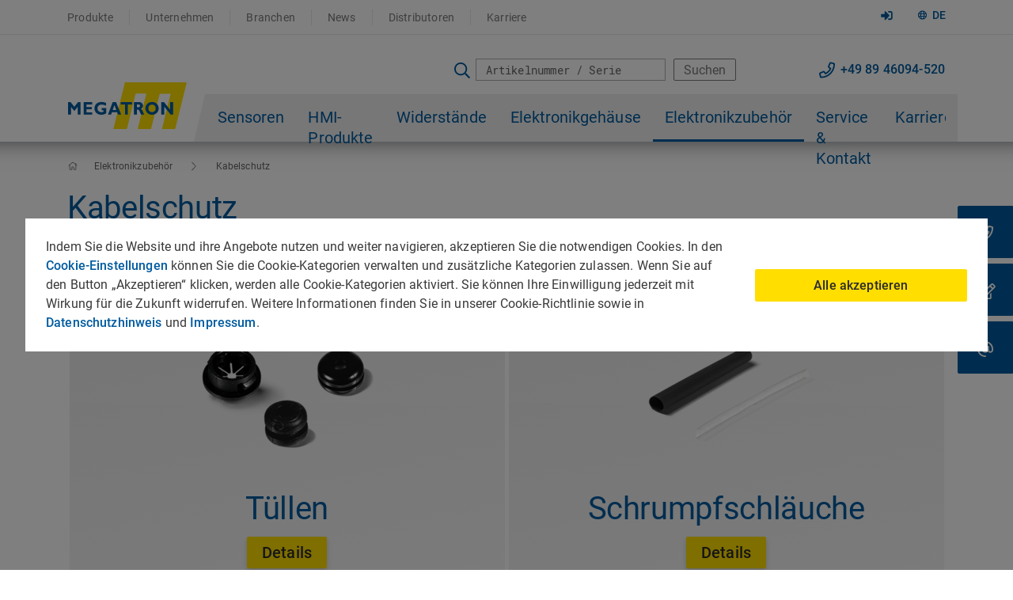

--- FILE ---
content_type: text/html; charset=utf-8
request_url: https://www.megatron.de/kategorie/kabelschutz.html
body_size: 14417
content:
<!DOCTYPE html>
<html lang="de">
<head> <meta charset="utf-8"> <meta http-equiv="X-UA-Compatible" content="IE=edge"> <meta name="viewport" content="width=device-width, initial-scale=1.0"/> <link rel="preload" href="/typo3conf/ext/tmpl/Resources/Public/Css/bootstrap.min.css" as="style" crossorigin> <link rel="preload" href="/typo3conf/ext/tmpl/Resources/Public/Fonts/roboto-mono-v7-latin/roboto-mono-v7-latin-regular.woff2?49596511" as="font" type="font/woff2" crossorigin> <link rel="preload" href="/typo3conf/ext/tmpl/Resources/Public/Fonts/roboto-v20-latin-ext/roboto-v20-latin-ext_latin-500.woff2?49596511" as="font" type="font/woff2" crossorigin> <link rel="preload" href="/typo3conf/ext/tmpl/Resources/Public/Fonts/roboto-v20-latin-ext/roboto-v20-latin-ext_latin-700.woff2?49596511" as="font" type="font/woff2" crossorigin> <link rel="preload" href="/typo3conf/ext/tmpl/Resources/Public/Fonts/roboto-v20-latin-ext/roboto-v20-latin-ext_latin-regular.woff2?49596511" as="font" type="font/woff2" crossorigin> <link rel="preload" href="/typo3conf/ext/tmpl/Resources/Public/Fonts/fontawesome/webfonts/fa-brands-400.woff2?49596511" as="font" type="font/woff2" crossorigin> <link rel="preload" href="/typo3conf/ext/tmpl/Resources/Public/Fonts/fontawesome/webfonts/fa-light-300.woff2?49596511" as="font" type="font/woff2" crossorigin> <link rel="preload" href="/typo3conf/ext/tmpl/Resources/Public/Fonts/fontawesome/webfonts/fa-regular-400.woff2?49596511" as="font" type="font/woff2" crossorigin> <link rel="preload" href="/typo3conf/ext/tmpl/Resources/Public/Fonts/fontawesome/webfonts/fa-solid-900.woff2?49596511" as="font" type="font/woff2" crossorigin> <link rel="preload" href="/typo3conf/ext/tmpl/Resources/Public/Js/tiny-slider.js" as="script" crossorigin> <link rel="preload" href="/typo3conf/ext/dl_products/Resources/Public/Images/no-image.svg" as="image"> <link rel="preload" href="/typo3conf/ext/tmpl/Resources/Public/Img/Logo-new-Megatron.svg" as="image"> <link rel="preload" href="/typo3conf/ext/tmpl/Resources/Public/Img/Logo-new-Megatron-mobile.svg" as="image"> <!-- Die Lobby GmbH - Albertstr.8 - 93047 Regensburg - https://www.die-lobby.de This website is powered by TYPO3 - inspiring people to share! TYPO3 is a free open source Content Management Framework initially created by Kasper Skaarhoj and licensed under GNU/GPL. TYPO3 is copyright 1998-2026 of Kasper Skaarhoj. Extensions are copyright of their respective owners. Information and contribution at https://typo3.org/ --> <title>Kabelschutz | MEGATRON</title> <meta name="generator" content="TYPO3 CMS" /> <meta name="description" content="Informieren Sie sich über unsere Tüllen, Schrumpfschläuche, Sprialhüllen und vieles mehr ► breite Auswahl | top Beratung | top Qualität" /> <meta property="og:type" content="website" /> <meta name="twitter:card" content="summary" /> <link rel="stylesheet" href="/typo3temp/assets/compressed/merged-f5d7dfe74542b0a9738be18e36b0a41b-min.css.gzip?1769048498" media="all"> <script data-ignore="1">const cookieConsentConfiguration = JSON.parse('{"cookieName":"cookie_consent","expiryDays":365,"hideOnInit":false,"reloadOnReeditDeny":false,"pushConsentToTagManager":false,"lazyloading":false,"lazyloadingTimeout":120,"consentMode":{"_gcl_au":["ad_storage","ad_user_data","ad_personalization"],"test_cookie":["ad_storage","ad_user_data","ad_personalization"],"IDE":["ad_storage","ad_user_data","ad_personalization"],"_gcl_aw":["ad_storage","ad_user_data","ad_personalization"],"_gcl_dc_":["ad_storage","ad_user_data","ad_personalization"],"_ga_*":["analytics_storage"]},"containerId":"cookie-consent"}');</script> <link rel="apple-touch-icon" sizes="57x57" href="/fileadmin/favicon/apple-icon-57x57.png" title="MEGATRON Logo"> <link rel="apple-touch-icon" sizes="60x60" href="/fileadmin/favicon/apple-icon-60x60.png" title="MEGATRON Logo"> <link rel="apple-touch-icon" sizes="72x72" href="/fileadmin/favicon/apple-icon-72x72.png" title="MEGATRON Logo"> <link rel="apple-touch-icon" sizes="76x76" href="/fileadmin/favicon/apple-icon-76x76.png" title="MEGATRON Logo"> <link rel="apple-touch-icon" sizes="114x114" href="/fileadmin/favicon/apple-icon-114x114.png" title="MEGATRON Logo"> <link rel="apple-touch-icon" sizes="120x120" href="/fileadmin/favicon/apple-icon-120x120.png" title="MEGATRON Logo"> <link rel="apple-touch-icon" sizes="144x144" href="/fileadmin/favicon/apple-icon-144x144.png" title="MEGATRON Logo"> <link rel="apple-touch-icon" sizes="152x152" href="/fileadmin/favicon/apple-icon-152x152.png" title="MEGATRON Logo"> <link rel="apple-touch-icon" sizes="180x180" href="/fileadmin/favicon/apple-icon-180x180.png" title="MEGATRON Logo"> <link rel="icon" type="image/png" sizes="192x192" href="/fileadmin/favicon/android-icon-192x192.png" title="MEGATRON Logo"> <link rel="icon" type="image/png" sizes="32x32" href="/fileadmin/favicon/favicon-32x32.png" title="MEGATRON Logo"> <link rel="icon" type="image/png" sizes="96x96" href="/fileadmin/favicon/favicon-96x96.png" title="MEGATRON Logo"> <link rel="icon" type="image/png" sizes="16x16" href="/fileadmin/favicon/favicon-16x16.png" title="MEGATRON Logo"> <link rel="manifest" href="/fileadmin/favicon/manifest.json"> <meta name="msapplication-TileColor" content="transparent"> <meta name="msapplication-TileImage" content="fileadmin/favicon/ms-icon-144x144.png" title="MEGATRON Logo"> <meta name="theme-color" content="transparent"><style id="critical.min.css">@font-face{font-family:'Roboto';font-style:normal;font-weight:300;src:local('Roboto Light'),local('Roboto-Light'),url(/typo3conf/ext/tmpl/Resources/Public/Fonts/roboto-v20-latin-ext/roboto-v20-latin-ext_latin-300.woff2) format('woff2'),url(/typo3conf/ext/tmpl/Resources/Public/Fonts/roboto-v20-latin-ext/roboto-v20-latin-ext_latin-300.woff) format('woff'),url(/typo3conf/ext/tmpl/Resources/Public/Fonts/roboto-v20-latin-ext/roboto-v20-latin-ext_latin-300.ttf) format('truetype'),url('/typo3conf/ext/tmpl/Resources/Public/Fonts/roboto-v20-latin-ext/roboto-v20-latin-ext_latin-300.svg#Roboto') format('svg');font-display:swap}@font-face{font-family:'Roboto';font-style:normal;font-weight:400;src:local('Roboto'),local('Roboto-Regular'),url(/typo3conf/ext/tmpl/Resources/Public/Fonts/roboto-v20-latin-ext/roboto-v20-latin-ext_latin-regular.woff2) format('woff2'),url(/typo3conf/ext/tmpl/Resources/Public/Fonts/roboto-v20-latin-ext/roboto-v20-latin-ext_latin-regular.woff) format('woff'),url(/typo3conf/ext/tmpl/Resources/Public/Fonts/roboto-v20-latin-ext/roboto-v20-latin-ext_latin-regular.ttf) format('truetype'),url('/typo3conf/ext/tmpl/Resources/Public/Fonts/roboto-v20-latin-ext/roboto-v20-latin-ext_latin-regular.svg#Roboto') format('svg');font-display:swap}@font-face{font-family:'Roboto';font-style:normal;font-weight:700;src:local('Roboto Bold'),local('Roboto-Bold'),url(/typo3conf/ext/tmpl/Resources/Public/Fonts/roboto-v20-latin-ext/roboto-v20-latin-ext_latin-700.woff2) format('woff2'),url(/typo3conf/ext/tmpl/Resources/Public/Fonts/roboto-v20-latin-ext/roboto-v20-latin-ext_latin-700.woff) format('woff'),url(/typo3conf/ext/tmpl/Resources/Public/Fonts/roboto-v20-latin-ext/roboto-v20-latin-ext_latin-700.ttf) format('truetype'),url('/typo3conf/ext/tmpl/Resources/Public/Fonts/roboto-v20-latin-ext/roboto-v20-latin-ext_latin-700.svg#Roboto') format('svg');font-display:swap}@font-face{font-family:'Roboto';font-style:normal;font-weight:500;src:local('Roboto Medium'),local('Roboto-Medium'),url(/typo3conf/ext/tmpl/Resources/Public/Fonts/roboto-v20-latin-ext/roboto-v20-latin-ext_latin-500.woff2) format('woff2'),url(/typo3conf/ext/tmpl/Resources/Public/Fonts/roboto-v20-latin-ext/roboto-v20-latin-ext_latin-500.woff) format('woff'),url(/typo3conf/ext/tmpl/Resources/Public/Fonts/roboto-v20-latin-ext/roboto-v20-latin-ext_latin-500.ttf) format('truetype'),url('/typo3conf/ext/tmpl/Resources/Public/Fonts/roboto-v20-latin-ext/roboto-v20-latin-ext_latin-500.svg#Roboto') format('svg');font-display:swap}@font-face{font-family:'Roboto Mono';font-style:normal;font-weight:400;src:local('Roboto Mono'),local('RobotoMono-Regular'),url(/typo3conf/ext/tmpl/Resources/Public/Fonts/roboto-mono-v7-latin/roboto-mono-v7-latin-regular.woff2) format('woff2'),url(/typo3conf/ext/tmpl/Resources/Public/Fonts/roboto-mono-v7-latin/roboto-mono-v7-latin-regular.woff) format('woff'),url(/typo3conf/ext/tmpl/Resources/Public/Fonts/roboto-mono-v7-latin/roboto-mono-v7-latin-regular.ttf) format('truetype'),url('/typo3conf/ext/tmpl/Resources/Public/Fonts/roboto-mono-v7-latin/roboto-mono-v7-latin-regular.svg#RobotoMono') format('svg');font-display:swap}@font-face{font-family:'Font Awesome 5 Brands';font-style:normal;font-weight:400;src:url(/typo3conf/ext/tmpl/Resources/Public/Fonts/fontawesome/webfonts/fa-brands-400.eot);src:url("/typo3conf/ext/tmpl/Resources/Public/Fonts/fontawesome/webfonts/fa-brands-400.eot?#iefix") format("embedded-opentype"),url(/typo3conf/ext/tmpl/Resources/Public/Fonts/fontawesome/webfonts/fa-brands-400.woff2) format("woff2"),url(/typo3conf/ext/tmpl/Resources/Public/Fonts/fontawesome/webfonts/fa-brands-400.woff) format("woff"),url(/typo3conf/ext/tmpl/Resources/Public/Fonts/fontawesome/webfonts/fa-brands-400.ttf) format("truetype"),url("/typo3conf/ext/tmpl/Resources/Public/Fonts/fontawesome/webfonts/fa-brands-400.svg#fontawesome") format("svg");font-display:swap}@font-face{font-family:'Font Awesome 5 Duotone';font-style:normal;font-weight:900;src:url(/typo3conf/ext/tmpl/Resources/Public/Fonts/fontawesome/webfonts/fa-duotone-900.eot);src:url("/typo3conf/ext/tmpl/Resources/Public/Fonts/fontawesome/webfonts/fa-duotone-900.eot?#iefix") format("embedded-opentype"),url(/typo3conf/ext/tmpl/Resources/Public/Fonts/fontawesome/webfonts/fa-duotone-900.woff2) format("woff2"),url(/typo3conf/ext/tmpl/Resources/Public/Fonts/fontawesome/webfonts/fa-duotone-900.woff) format("woff"),url(/typo3conf/ext/tmpl/Resources/Public/Fonts/fontawesome/webfonts/fa-duotone-900.ttf) format("truetype"),url("/typo3conf/ext/tmpl/Resources/Public/Fonts/fontawesome/webfonts/fa-duotone-900.svg#fontawesome") format("svg");font-display:swap}@font-face{font-family:'Font Awesome 5 Pro';font-style:normal;font-weight:300;src:url(/typo3conf/ext/tmpl/Resources/Public/Fonts/fontawesome/webfonts/fa-light-300.eot);src:url("/typo3conf/ext/tmpl/Resources/Public/Fonts/fontawesome/webfonts/fa-light-300.eot?#iefix") format("embedded-opentype"),url(/typo3conf/ext/tmpl/Resources/Public/Fonts/fontawesome/webfonts/fa-light-300.woff2) format("woff2"),url(/typo3conf/ext/tmpl/Resources/Public/Fonts/fontawesome/webfonts/fa-light-300.woff) format("woff"),url(/typo3conf/ext/tmpl/Resources/Public/Fonts/fontawesome/webfonts/fa-light-300.ttf) format("truetype"),url("/typo3conf/ext/tmpl/Resources/Public/Fonts/fontawesome/webfonts/fa-light-300.svg#fontawesome") format("svg");font-display:swap}@font-face{font-family:'Font Awesome 5 Pro';font-style:normal;font-weight:400;src:url(/typo3conf/ext/tmpl/Resources/Public/Fonts/fontawesome/webfonts/fa-regular-400.eot);src:url("/typo3conf/ext/tmpl/Resources/Public/Fonts/fontawesome/webfonts/fa-regular-400.eot?#iefix") format("embedded-opentype"),url(/typo3conf/ext/tmpl/Resources/Public/Fonts/fontawesome/webfonts/fa-regular-400.woff2) format("woff2"),url(/typo3conf/ext/tmpl/Resources/Public/Fonts/fontawesome/webfonts/fa-regular-400.woff) format("woff"),url(/typo3conf/ext/tmpl/Resources/Public/Fonts/fontawesome/webfonts/fa-regular-400.ttf) format("truetype"),url("/typo3conf/ext/tmpl/Resources/Public/Fonts/fontawesome/webfonts/fa-regular-400.svg#fontawesome") format("svg");font-display:swap}@font-face{font-family:'Font Awesome 5 Pro';font-style:normal;font-weight:900;src:url(/typo3conf/ext/tmpl/Resources/Public/Fonts/fontawesome/webfonts/fa-solid-900.eot);src:url("/typo3conf/ext/tmpl/Resources/Public/Fonts/fontawesome/webfonts/fa-solid-900.eot?#iefix") format("embedded-opentype"),url(/typo3conf/ext/tmpl/Resources/Public/Fonts/fontawesome/webfonts/fa-solid-900.woff2) format("woff2"),url(/typo3conf/ext/tmpl/Resources/Public/Fonts/fontawesome/webfonts/fa-solid-900.woff) format("woff"),url(/typo3conf/ext/tmpl/Resources/Public/Fonts/fontawesome/webfonts/fa-solid-900.ttf) format("truetype"),url("/typo3conf/ext/tmpl/Resources/Public/Fonts/fontawesome/webfonts/fa-solid-900.svg#fontawesome") format("svg");font-display:swap} </style> <link rel="canonical" href="https://www.megatron.de/kategorie/kabelschutz.html"/> <link rel="alternate" hreflang="en" href="https://www.megatron.de/en/category/cable-protection.html"/> <link rel="alternate" hreflang="de" href="https://www.megatron.de/kategorie/kabelschutz.html"/> <link rel="alternate" hreflang="ru" href="https://www.megatron.de/ru/category/cable-protection.html"/> <link rel="alternate" hreflang="es" href="https://www.megatron.de/es/categoria/proteciones-para-cables.html"/> <link rel="alternate" hreflang="fr" href="https://www.megatron.de/fr/categorie/protection-de-cables.html"/> <link rel="alternate" hreflang="it" href="https://www.megatron.de/it/categoria/protezione-dei-cavi.html"/> <link rel="alternate" hreflang="pt" href="https://www.megatron.de/pt/componentes/protecao-para-cabos.html"/> <link rel="alternate" hreflang="x-default" href="https://www.megatron.de/en/category/cable-protection.html"/> </head>
<body> <script> const bookmarkComparePageType = 992; const basePath = 'https://www.megatron.de/'; </script> <header id="header" style="box-shadow: 0 -50px 25px 50px rgba(45,52,57,.67);"><div class="site-header desktop"><div class="header-top d-none d-lg-block"><div class="top-menu-wrap"><div class="container"><ul class="header-top-menu"><li><a class="meta" href="/produkte-megatron.html">Produkte</a></li><li><a class="meta" href="/unternehmen.html">Unternehmen</a></li><li><a class="meta" href="/branchen.html">Branchen</a></li><li><a class="meta" href="/presse.html">News</a></li><li><a class="meta" href="/servicekontakt/ansprechpartner-weltweit.html">Distributoren</a></li><li><a class="meta" href="/unternehmen/karriere.html">Karriere</a></li></ul><div class="language-switch-wrap"><div class="language-switcher"><div class="dropdown"><a href="#" class="dropdown-toggle" role="button" id="dropdownMenuButton" data-toggle="dropdown" aria-haspopup="true" aria-expanded="false"> DE </a><div class="dropdown-menu" aria-labelledby="dropdownMenuButton"><div class="language"><a href="/en/category/cable-protection.html" hreflang="EN"><img src="/fileadmin/user_upload/Laenderfahnen/Englisch-Fahne.png" alt="England" /> EN</a></div><div class="language active"><a href="/kategorie/kabelschutz.html" hreflang="DE"><img src="/fileadmin/user_upload/Laenderfahnen/Deutsche-Fahne.png" alt="Germany" /> DE</a></div><div class="language"><a href="/es/categoria/proteciones-para-cables.html" hreflang="ES"><img src="/fileadmin/user_upload/Laenderfahnen/Spanien.png" alt="Spain" /> ES</a></div><div class="language"><a href="/fr/categorie/protection-de-cables.html" hreflang="FR"><img src="/fileadmin/user_upload/Laenderfahnen/Frankreich_Flagge.png" alt="France" /> FR</a></div><div class="language"><a href="/pt/componentes/protecao-para-cabos.html" hreflang="PT"><img src="/fileadmin/user_upload/Laenderfahnen/Portugal-Fahne.jpg" alt="Portugal" /> PT</a></div><div class="language"><a href="/it/categoria/protezione-dei-cavi.html" hreflang="IT"><img src="/fileadmin/user_upload/Laenderfahnen/Italien-Fahne.png" alt="Italian" /> IT</a></div></div></div></div></div><div class="b2b-login float-right"><a href="https://b2bshop.megatron.de/#login" target="_blank" rel="nofollow"><svg xmlns="http://www.w3.org/2000/svg" viewBox="0 0 512 512" width="15.36" height="15"><!-- Font Awesome Pro 5.15.4 by @fontawesome - https://fontawesome.com License - https://fontawesome.com/license (Commercial License) --><path fill="#005B9F" d="M416 448h-84c-6.6 0-12-5.4-12-12v-40c0-6.6 5.4-12 12-12h84c17.7 0 32-14.3 32-32V160c0-17.7-14.3-32-32-32h-84c-6.6 0-12-5.4-12-12V76c0-6.6 5.4-12 12-12h84c53 0 96 43 96 96v192c0 53-43 96-96 96zm-47-201L201 79c-15-15-41-4.5-41 17v96H24c-13.3 0-24 10.7-24 24v96c0 13.3 10.7 24 24 24h136v96c0 21.5 26 32 41 17l168-168c9.3-9.4 9.3-24.6 0-34z"/></svg></a></div></div></div></div><div class="header-bottom"><div class="search-contact d-none d-lg-block"><div class="search-contact-wrap container"><div class="search-form"><form action="/suche.html"><input type="text" placeholder="Artikelnummer / Serie" name="tx_solr[q]" autocomplete="off" data-autocomplete-url="https://www.megatron.de/kategorie/kabelschutz/searchSuggest.json" data-submit-on-select="1"><input type="hidden" name="tx_solr[redirect_on_single_result]" value="1" /><button class="btn-outline-secondary" type="submit">Suchen</button></form></div><div class="contact"><a href="tel:+498946094520">+49 89 46094-520</a></div></div></div><div id="header-bottom-sticky" class="header-bottom-sticky"><div class="container"><!-- Mobile menu toggle button (hamburger/x icon) --><input id="main-menu-state" type="checkbox" /><label class="main-menu-btn" for="main-menu-state"><span class="main-menu-btn-icon"></span></label><ul class="search-contact-mobile d-lg-none float-right"><li class="toggleSearch search"><i class="far fa-search"></i></li><li class="contact"><a href="tel:+498946094520"><i class="far fa-phone"></i></a></li><li class="contact"><a href="#" data-mailto-token="nbjmup+jogpAnfhbuspo/ef" data-mailto-vector="1"><i class="far fa-edit"></i></a></li><li class="language-mobile"><div class="language-switch-wrap"><div class="language-switcher"><div class="dropdown"><a href="#" class="dropdown-toggle" role="button" id="dropdownMenuMobilButton" data-toggle="dropdown" aria-haspopup="true" aria-expanded="false"> DE </a><div class="dropdown-menu" aria-labelledby="dropdownMenuMobilButton"><div class="language"><a href="/en/category/cable-protection.html" hreflang="EN"><img src="/fileadmin/user_upload/Laenderfahnen/Englisch-Fahne.png" alt="England" /> EN</a></div><div class="language active"><a href="/kategorie/kabelschutz.html" hreflang="DE"><img src="/fileadmin/user_upload/Laenderfahnen/Deutsche-Fahne.png" alt="Germany" /> DE</a></div><div class="language"><a href="/es/categoria/proteciones-para-cables.html" hreflang="ES"><img src="/fileadmin/user_upload/Laenderfahnen/Spanien.png" alt="Spain" /> ES</a></div><div class="language"><a href="/fr/categorie/protection-de-cables.html" hreflang="FR"><img src="/fileadmin/user_upload/Laenderfahnen/Frankreich_Flagge.png" alt="France" /> FR</a></div><div class="language"><a href="/pt/componentes/protecao-para-cabos.html" hreflang="PT"><img src="/fileadmin/user_upload/Laenderfahnen/Portugal-Fahne.jpg" alt="Portugal" /> PT</a></div><div class="language"><a href="/it/categoria/protezione-dei-cavi.html" hreflang="IT"><img src="/fileadmin/user_upload/Laenderfahnen/Italien-Fahne.png" alt="Italian" /> IT</a></div></div></div></div></div></li></ul><!--logo mobile--><a href="/" target="_self" class="site-logo-sticky"><img src="/typo3conf/ext/tmpl/Resources/Public/Img/Logo-new-Megatron-mobile.svg" width="95" height="38" loading="eager" alt="MEGATRON Logo" ></a><!--logo desktop large--><a href="/" target="_self" class="site-logo"><img src="/typo3conf/ext/tmpl/Resources/Public/Img/Logo-new-Megatron.svg" width="185" height="99" loading="eager" alt="MEGATRON Logo" ></a><div class="additional-functions d-lg-none bookmark-compare-wrapper" style="display:none"><div class="additional-functions-effect"><div class="bookmark">0</div><div class="compare">0</div></div></div><ul id="main-menu" class="sm sm-blue main-navigation-menu"><li class="has-mega-menu level-0"><a class="main-menu-item has-submenu" href="/kategorie/sensoren.html">Sensoren</a><ul class="mega-menu"><li class="mega-menu-list-item"><div class="submenu-wrapper container"><div class="row"><ul class="submenu level-1 col-lg-2 col-12"><li><a class="no-hover d-none d-lg-block" href="/kategorie/praezisionspotentiometer.html"><img loading="lazy" alt="Multiturn-Draht-Potentiometer AL17/19" src="/fileadmin/_processed_/6/8/csm_Multiturn-Draht-Potentiometer-AL17_19-Liste_8f84f55f02.png" width="300" height="200" /></a><a class="sub-menu-title" href="/kategorie/praezisionspotentiometer.html"> Potentiometer <span class="sub-arrow"></span></a><ul class="submenu level-2 mobile-none"><li><a href="/kategorie/leitplastik-potentiometer.html">Leitplastik Potentiometer</a></li><li><a href="/kategorie/drahtpotentiometer.html">Drahtpotentiometer</a></li><li><a href="/kategorie/multiturn-potentiometer.html">Multiturn Potentiometer</a></li><li><a href="/kategorie/mehrgang-potentiometer.html">Mehrfach-Potentiometer</a></li></ul></li></ul><ul class="submenu level-1 col-lg-2 col-12"><li><a class="no-hover d-none d-lg-block" href="/kategorie/drehgeber.html"><img loading="lazy" alt="Drehgeber-HTx36B-radial" src="/fileadmin/_processed_/b/d/csm_Drehgeber-HTx36B-radial-Liste_b3988b3611.png" width="300" height="200" /></a><a class="sub-menu-title" href="/kategorie/drehgeber.html"> Drehgeber <span class="sub-arrow"></span></a><ul class="submenu level-2 mobile-none"><li><a href="/kategorie/absolutwertgeber.html">Absolutwertgeber</a></li><li><a href="/kategorie/inkrementalgeber.html">Inkrementalgeber</a></li><li><a href="/kategorie/hall-effekt-multiturn-drehgeber.html">Multiturndrehgeber</a></li></ul></li></ul><ul class="submenu level-1 col-lg-2 col-12"><li><a class="no-hover d-none d-lg-block" href="/kategorie/wegsensoren.html"><img loading="lazy" alt="Potentiometrischer Wegsensor CLP21" src="/fileadmin/_processed_/c/c/csm_Linear-Potentiometer-CLP21-Liste_75aaedd91c.png" width="300" height="200" /></a><a class="sub-menu-title" href="/kategorie/wegsensoren.html"> Wegsensoren <span class="sub-arrow"></span></a><ul class="submenu level-2 mobile-none"><li><a href="/kategorie/potentiometrische-positionssensoren.html">Linearpotentiometer</a></li><li><a href="/kategorie/magnetostriktive-positionssensoren.html">Magnetostriktive Positionssensoren</a></li><li><a href="/kategorie/induktive-positionssensoren.html">Induktive Positionssensoren</a></li><li><a href="/kategorie/messtaster.html">Messtaster</a></li></ul></li></ul><ul class="submenu level-1 col-lg-2 col-12"><li><a class="no-hover d-none d-lg-block" href="/kategorie/kraftsensoren.html"><img loading="lazy" alt="S-Beam Kraftsensor KM1603" src="/fileadmin/_processed_/4/1/csm_S-Beam-Kraftsensor-KM1603-Liste_d86901e824.png" width="300" height="200" /></a><a class="sub-menu-title" href="/kategorie/kraftsensoren.html"> Kraftsensoren <span class="sub-arrow"></span></a><ul class="submenu level-2 mobile-none"><li><a href="/kategorie/biegebalken.html">Biegebalken</a></li><li><a href="/kategorie/s-beam-kraftsensoren.html">S-Beam Kraftsensoren</a></li><li><a href="/kategorie/kraftmessdosen.html">Kraftmessdosen</a></li></ul></li></ul><ul class="submenu level-1 col-lg-2 col-12"><li><a class="no-hover d-none d-lg-block" href="/kategorie/messverstaerker.html"><img loading="lazy" title="Externer Messverstärker MVR" alt="Externer Messverstärker MVR" src="/fileadmin/_processed_/8/f/csm_Messverstaerker-MVR-Liste_fa0e409afe.png" width="300" height="200" /></a><a class="sub-menu-title" href="/kategorie/messverstaerker.html"> Messverstärker </a></li></ul><ul class="submenu level-1 col-lg-2 col-12"><li><a class="no-hover d-none d-lg-block" href="/kategorie/zubehoer-winkelsensoren.html"><img loading="lazy" alt="Sensor Zubehör" src="/fileadmin/_processed_/7/3/csm_Sensor-Zubehoer-Liste_cfaf56679e.png" width="300" height="200" /></a><a class="sub-menu-title" href="/kategorie/zubehoer-winkelsensoren.html"> Sensor-Zubehör </a></li></ul></div></div></li></ul></li><li class="has-mega-menu level-0"><a class="main-menu-item has-submenu" href="/kategorie/hmi-produkte.html">HMI-Produkte</a><ul class="mega-menu"><li class="mega-menu-list-item"><div class="submenu-wrapper container"><div class="row"><ul class="submenu level-1 col-lg-2 col-12"><li><a class="no-hover d-none d-lg-block" href="/kategorie/joysticks.html"><img loading="lazy" title="Fingerjoystick TRY100" alt="Fingerjoystick TRY100" src="/fileadmin/_processed_/5/a/csm_Finger-Joystick-TRY100-Cobra-Liste_778103c301.png" width="300" height="200" /></a><a class="sub-menu-title" href="/kategorie/joysticks.html"> Joysticks <span class="sub-arrow"></span></a><ul class="submenu level-2 mobile-none"><li><a href="/kategorie/fingerjoysticks.html">Fingerjoysticks</a></li><li><a href="/kategorie/handjoysticks.html">Handjoysticks</a></li><li><a href="/kategorie/daumenjoysticks.html">Daumenjoysticks</a></li><li><a href="/kategorie/desktop-joysticks.html">Desktop-Joysticks</a></li></ul></li></ul><ul class="submenu level-1 col-lg-2 col-12"><li><a class="no-hover d-none d-lg-block" href="/kategorie/handeinsteller.html"><img loading="lazy" alt="Optoelektronisches Handrad MHO" src="/fileadmin/_processed_/7/c/csm_Optoelektronische-Impulsgeber-MHO-Liste_e5f2358258.png" width="300" height="200" /></a><a class="sub-menu-title" href="/kategorie/handeinsteller.html"> Handeinsteller <span class="sub-arrow"></span></a><ul class="submenu level-2 mobile-none"><li><a href="/kategorie/drehimpulsgeber.html">Drehimpulsgeber</a></li><li><a href="/kategorie/drehpotentiometer.html">Drehpotentiometer</a></li><li><a href="/kategorie/drehencoder-magnetisch.html">Drehencoder</a></li></ul></li></ul><ul class="submenu level-1 col-lg-2 col-12"><li><a class="no-hover d-none d-lg-block" href="/kategorie/einstellknoepfe.html"><img loading="lazy" title="Einstellknopf IMU" alt="Einstellknopf IMU" src="/fileadmin/_processed_/2/2/csm_Einstellknopf-IMU-Liste_8a7173d4de.png" width="300" height="200" /></a><a class="sub-menu-title" href="/kategorie/einstellknoepfe.html"> Einstellknöpfe </a></li></ul></div></div></li></ul></li><li class="has-mega-menu level-0"><a class="main-menu-item has-submenu" href="/kategorie/praezisions-widerstaende.html">Widerstände</a><ul class="mega-menu"><li class="mega-menu-list-item"><div class="submenu-wrapper container"><div class="row"><ul class="submenu level-1 col-lg-2 col-12"><li><a class="no-hover d-none d-lg-block" href="/kategorie/messwiderstaende.html"><img loading="lazy" alt="Ultra Präzisionswiderstand MZH - Metallfolie" src="/fileadmin/_processed_/0/3/csm_Metallfolienwiderstand-MZH-Liste_cc9ae5e121.png" width="300" height="200" /></a><a class="sub-menu-title" href="/kategorie/messwiderstaende.html"> Messwiderstände </a></li></ul><ul class="submenu level-1 col-lg-2 col-12"><li><a class="no-hover d-none d-lg-block" href="/kategorie/drahtwiderstaende.html"><img loading="lazy" alt="Präzisionswiderstand ASTRO2 - Drahtwiderstand" src="/fileadmin/_processed_/c/b/csm_Drahtwiderstand-AS2-Liste_45de93325c.png" width="300" height="200" /></a><a class="sub-menu-title" href="/kategorie/drahtwiderstaende.html"> Drahtwiderstände </a></li></ul><ul class="submenu level-1 col-lg-2 col-12"><li><a class="no-hover d-none d-lg-block" href="/kategorie/leistungswiderstaende.html"><img loading="lazy" alt="Leistungswiderstand M247 - Metallfilm" src="/fileadmin/_processed_/b/a/csm_Leistungswiderstand-M247-Liste_b159458e2b.png" width="300" height="200" /></a><a class="sub-menu-title" href="/kategorie/leistungswiderstaende.html"> Leistungswiderstände </a></li></ul><ul class="submenu level-1 col-lg-2 col-12"><li><a class="no-hover d-none d-lg-block" href="/kategorie/smd-widerstaende.html"><img loading="lazy" alt="SMD-Widerstand-CPK" src="/fileadmin/_processed_/4/c/csm_SMD-Widerstand-CPK-Liste_f76b9b4052.png" width="300" height="200" /></a><a class="sub-menu-title" href="/kategorie/smd-widerstaende.html"> SMD Widerstände </a></li></ul></div></div></li></ul></li><li class="has-mega-menu level-0"><a class="main-menu-item has-submenu" href="/kategorie/elektronikgehaeuse.html">Elektronikgehäuse</a><ul class="mega-menu"><li class="mega-menu-list-item"><div class="submenu-wrapper container"><div class="row"><ul class="submenu level-1 col-lg-2 col-12"><li><a class="no-hover d-none d-lg-block" href="/kategorie/aluminiumgehaeuse.html"><img loading="lazy" alt="Aluminiumgehäuse MINKAP K" src="/fileadmin/_processed_/c/9/csm_Aluminiumgehaeuse-MINKAP-K-Liste_492f239d37.png" width="300" height="200" /></a><a class="sub-menu-title" href="/kategorie/aluminiumgehaeuse.html"> Aluminiumgehäuse </a></li></ul><ul class="submenu level-1 col-lg-2 col-12"><li><a class="no-hover d-none d-lg-block" href="/kategorie/gehaeusezubehoer.html"><img loading="lazy" alt="Zubehör Gehäuse" src="/fileadmin/_processed_/f/4/csm_Accessories-Housing_049c53d050.png" width="300" height="200" /></a><a class="sub-menu-title" href="/kategorie/gehaeusezubehoer.html"> Gehäuse Zubehör <span class="sub-arrow"></span></a><ul class="submenu level-2 mobile-none"><li><a href="/kategorie/gehaeusefuesse.html">Gehäusefüße &amp; Dämpfer</a></li><li><a href="/kategorie/kantenschutz.html">Kantenschutz</a></li><li><a href="/kategorie/gehaeusezubehoer/abdeckungen.html">Abdeckungen</a></li><li><a href="/kategorie/hutschienenhalter.html">Hutschienenhalter</a></li></ul></li></ul></div></div></li></ul></li><li class="has-mega-menu level-0"><a class="main-menu-item has-submenu active" href="/kategorie/elektronik-komponenten.html">Elektronikzubehör</a><ul class="mega-menu"><li class="mega-menu-list-item"><div class="submenu-wrapper container"><div class="row"><ul class="submenu level-1 col-lg-2 col-12"><li><a class="no-hover d-none d-lg-block" href="/kategorie/befestigungstechnik.html"><img loading="lazy" alt="Befestigungstechnik" src="/fileadmin/_processed_/4/a/csm_Fixing-Technologies_fca8b020d6.png" width="300" height="200" /></a><a class="sub-menu-title" href="/kategorie/befestigungstechnik.html"> Befestigungstechnik <span class="sub-arrow"></span></a><ul class="submenu level-2 mobile-none"><li><a href="/kategorie/abstandshalter.html">Abstandshalter</a></li><li><a href="/kategorie/abstandsbolzen.html">Abstandsbolzen &amp; -hülsen</a></li><li><a href="/kategorie/nieten.html">Nieten</a></li><li><a href="/kategorie/leiterplattenfuehrungen.html">Leiterplattenführungen</a></li><li><a href="/kategorie/befestigungstechnik/schrauben-scheiben-muttern.html">Schrauben, Scheiben, Muttern</a></li><li><a href="/kategorie/befestigungstechnik/bauteile-halter-isolatoren.html">Bauteile-Halter / Isolatoren</a></li><li class="show-more-navigation d-lg-block d-none" data-show="more"><span class="more">Mehr</span><span class="less" style="visibility: hidden; opacity: 0;">Weniger</span></li></ul></li></ul><ul class="submenu level-1 col-lg-2 col-12"><li><a class="no-hover d-none d-lg-block" href="/kategorie/kabelbefestigung.html"><img loading="lazy" alt="Kabelbefestigung" src="/fileadmin/_processed_/a/b/csm_Cable-Fastening_690f07fa9d.png" width="300" height="200" /></a><a class="sub-menu-title" href="/kategorie/kabelbefestigung.html"> Kabelbefestigung <span class="sub-arrow"></span></a><ul class="submenu level-2 mobile-none"><li><a href="/kategorie/kabelhalter.html">Kabelhalter und -klemmen</a></li><li><a href="/kategorie/kabelbinder.html">Kabelbinder</a></li><li><a href="/kategorie/kabelbinderbefestigung.html">Kabelbinderbefestigung</a></li><li><a href="/kategorie/verdriller.html">Verdriller</a></li></ul></li></ul><ul class="submenu level-1 col-lg-2 col-12"><li><a class="no-hover d-none d-lg-block" href="/kategorie/kabelschutz.html"><img loading="lazy" alt="Kabelschutz" src="/fileadmin/_processed_/f/f/csm_Cable-Protection_90e1c12226.png" width="300" height="200" /></a><a class="sub-menu-title active" href="/kategorie/kabelschutz.html"> Kabelschutz <span class="sub-arrow"></span></a><ul class="submenu level-2 mobile-none"><li><a href="/kategorie/tuellen.html">Kabel-Tüllen</a></li><li><a href="/kategorie/schrumpfschlaeuche.html">Schrumpfschläuche</a></li></ul></li></ul><ul class="submenu level-1 col-lg-2 col-12"><li><a class="no-hover d-none d-lg-block" href="/kategorie/led-technik.html"><img loading="lazy" alt="LED Technologie" src="/fileadmin/_processed_/3/d/csm_LED-Technology_bcd254f4f9.png" width="300" height="200" /></a><a class="sub-menu-title" href="/kategorie/led-technik.html"> LED Technik <span class="sub-arrow"></span></a><ul class="submenu level-2 mobile-none"><li><a href="/kategorie/lichtleiter.html">Lichtleiter</a></li><li><a href="/kategorie/led-halter.html">LED Halter &amp; Abstandshalter</a></li></ul></li></ul><ul class="submenu level-1 col-lg-2 col-12"><li><a class="no-hover d-none d-lg-block" href="/kategorie/gehaeusezubehoer.html"><img loading="lazy" alt="Zubehör Gehäuse" src="/fileadmin/_processed_/f/4/csm_Accessories-Housing_049c53d050.png" width="300" height="200" /></a><a class="sub-menu-title" href="/kategorie/gehaeusezubehoer.html"> Gehäuse Zubehör <span class="sub-arrow"></span></a><ul class="submenu level-2 mobile-none"><li><a href="/kategorie/gehaeusefuesse.html">Gehäusefüße &amp; Dämpfer</a></li><li><a href="/kategorie/kantenschutz.html">Kantenschutz</a></li><li><a href="/kategorie/gehaeusezubehoer/abdeckungen.html">Abdeckungen</a></li><li><a href="/kategorie/hutschienenhalter.html">Hutschienenhalter</a></li></ul></li></ul></div></div></li></ul></li><li class="has-mega-menu level-0"><a class="main-menu-item has-submenu" href="/servicekontakt.html">Service &amp; Kontakt</a><ul class="mega-menu"><li class="mega-menu-list-item"><div class="submenu-wrapper container"><div class="row"><ul class="submenu level-1 col-lg-2 col-12"><li><a class="sub-menu-title" href="/servicekontakt.html"> Service &amp; Kontakt <span class="sub-arrow"></span></a><ul class="submenu level-2 mobile-none"><li><a href="/servicekontakt/ansprechpartner-weltweit.html">Int. Vertriebspartner</a></li><li><a href="/servicekontakt/elcis-vertretung-deutschland.html">ELCIS Vertretung Deutschland</a></li><li><a href="/servicekontakt/rma-anforderung.html">RMA Anforderung</a></li></ul></li></ul><ul class="submenu level-1 col-lg-2 col-12"><li><a class="sub-menu-title" href="/hidden/produktanfragen.html"> Anfragen <span class="sub-arrow"></span></a><ul class="submenu level-2 mobile-none"><li><a href="/hidden/produktanfragen.html">Produktanfragen</a></li><li><a href="/hidden/ersatzteil-anfrage.html">Ersatzteilanfrage</a></li></ul></li></ul></div></div></li></ul></li><li class="has-mega-menu level-0"><a class="main-menu-item" href="/unternehmen/karriere.html">Karriere</a></li><li class="d-lg-none has-sub-menu"><!--<a href="#">Mega 1</a>--><ul class="header-top-menu d-block"><li><a class="meta" href="/produkte-megatron.html">Produkte</a></li><li><a class="meta" href="/unternehmen.html">Unternehmen</a></li><li><a class="meta" href="/branchen.html">Branchen</a></li><li><a class="meta" href="/presse.html">News</a></li><li><a class="meta" href="/servicekontakt/ansprechpartner-weltweit.html">Distributoren</a></li><li><a class="meta" href="/unternehmen/karriere.html">Karriere</a></li><li><div class="b2b-login"><a href="https://b2bshop.megatron.de/#login" target="_blank" rel="nofollow"><i class="fas fa-sign-in-alt"></i></a></div></li></ul></li><li class="additional-functions bookmark-compare-wrapper" style="display:none"><div class="additional-functions-effect d-none d-lg-block"><div class="bookmark">0</div><div class="compare">0</div></div></li></ul></div></div></div></div><div id="search-mobile" class="d-lg-none container"><div class="search-form"><form action="/suche.html"><input type="text" placeholder="Artikelnummer / Serie" name="tx_solr[q]" autocomplete="off" data-autocomplete-url="https://www.megatron.de/kategorie/kabelschutz/searchSuggest.json" data-submit-on-select="1"><input type="hidden" name="tx_solr[redirect_on_single_result]" value="1" /><button class="btn-outline-secondary" type="submit">Suchen</button></form></div></div></header><div id="mainContent" style="width: 100%;"><div class="container" style="width: 100%;"><div class="breadcrumb"><div class="breadcrumb-inner"><a class="home-icon" href="/"><img src="/typo3conf/ext/tmpl/Resources/Public/Img/home-light.svg" alt="Home Icon" /></a><a class="breadcrumb-item" href="/kategorie/elektronik-komponenten.html">Elektronikzubehör</a><a class="breadcrumb-item" href="/kategorie/kabelschutz.html">Kabelschutz</a></div></div><div id="c4033" class="frame frame-default frame-type-header frame-layout-0"><header><h1 class=" font-weight-normal"> Kabelschutz </h1></header></div><div id="c4034" class="frame frame-default frame-type-textpic frame-layout-0"><header><h2 class=" font-weight-normal"> Zugentlastungen, Tüllen und Schrumpfschläuche </h2></header><div class="ce-textpic ce-left ce-above"></div></div><div id="c18595" class="frame frame-default frame-type-div frame-layout-4"><hr class="ce-div dashed" /></div><div id="c4479" class="gridWrap frame-default frame-layout-0 frame-space-before- frame-space-after-"><div class="row no-col-padding"><div class="item col-lg-6 cols pt-0 "><div class="box equal-height"><a href="/kategorie/tuellen.html" class="text-center blur-box-hover"><div class="blur-box"><div class="image"><picture><source srcset="/fileadmin/_processed_/0/4/csm_Tuellen_df19c5b505.png 1x, /fileadmin/user_upload/Bildmaterialien/ELPAC_Landing/Tuellen.png 2x" media="(max-width: 575px)" /><source srcset="/fileadmin/_processed_/0/4/csm_Tuellen_df19c5b505.png 1x, /fileadmin/user_upload/Bildmaterialien/ELPAC_Landing/Tuellen.png 2x" media="(max-width: 767px)" /><source srcset="/fileadmin/_processed_/0/4/csm_Tuellen_df19c5b505.png 1x, /fileadmin/user_upload/Bildmaterialien/ELPAC_Landing/Tuellen.png 2x" media="(max-width: 991px)" /><source srcset="/fileadmin/_processed_/0/4/csm_Tuellen_df19c5b505.png 1x, /fileadmin/user_upload/Bildmaterialien/ELPAC_Landing/Tuellen.png 2x" media="(max-width: 1199px)" /><source srcset="/fileadmin/_processed_/0/4/csm_Tuellen_bb7a14263a.png 1x, /fileadmin/user_upload/Bildmaterialien/ELPAC_Landing/Tuellen.png 2x" /><img src="/fileadmin/_processed_/0/4/csm_Tuellen_bb7a14263a.png" alt="Tüllen" title="" loading="lazy" /></picture></div><div class="h1 mb-2 font-weight-normal"> Tüllen </div><span class="btn-primary btn-lg">Details</span></div></a></div></div><div class="item col-lg-6 cols pt-0 "><div class="box equal-height"><a href="/kategorie/schrumpfschlaeuche.html" class="text-center blur-box-hover"><div class="blur-box"><div class="image"><picture><source srcset="/fileadmin/_processed_/6/e/csm_Schrumpfschlaeuche_c5619994a1.png 1x, /fileadmin/user_upload/Bildmaterialien/ELPAC_Landing/Schrumpfschlaeuche.png 2x" media="(max-width: 575px)" /><source srcset="/fileadmin/_processed_/6/e/csm_Schrumpfschlaeuche_c5619994a1.png 1x, /fileadmin/user_upload/Bildmaterialien/ELPAC_Landing/Schrumpfschlaeuche.png 2x" media="(max-width: 767px)" /><source srcset="/fileadmin/_processed_/6/e/csm_Schrumpfschlaeuche_c5619994a1.png 1x, /fileadmin/user_upload/Bildmaterialien/ELPAC_Landing/Schrumpfschlaeuche.png 2x" media="(max-width: 991px)" /><source srcset="/fileadmin/_processed_/6/e/csm_Schrumpfschlaeuche_c5619994a1.png 1x, /fileadmin/user_upload/Bildmaterialien/ELPAC_Landing/Schrumpfschlaeuche.png 2x" media="(max-width: 1199px)" /><source srcset="/fileadmin/_processed_/6/e/csm_Schrumpfschlaeuche_76ab1d1bbf.png 1x, /fileadmin/user_upload/Bildmaterialien/ELPAC_Landing/Schrumpfschlaeuche.png 2x" /><img src="/fileadmin/_processed_/6/e/csm_Schrumpfschlaeuche_76ab1d1bbf.png" alt="Schrumpfschläuche" title="" loading="lazy" /></picture></div><div class="h1 mb-2 font-weight-normal"> Schrumpfschläuche </div><span class="btn-primary btn-lg">Details</span></div></a></div></div></div></div><div id="c4591" class="gridWrap frame-default frame-layout-0 frame-space-before- frame-space-after-"><div class="row no-col-padding"><div class="item col-lg-4 cols pt-0 "><div class="box equal-height"><a href="https://www.b2bshop.megatron.de/#catalog/category/78" target="_blank" class="text-center blur-box-hover" rel="noreferrer"><div class="blur-box"><div class="image"><picture><source srcset="/fileadmin/_processed_/d/4/csm_Kabelmuffe-Liste_04aaddfd2f.png 1x, /fileadmin/_processed_/d/4/csm_Kabelmuffe-Liste_4d30f91c7e.png 2x" media="(max-width: 575px)" /><source srcset="/fileadmin/_processed_/d/4/csm_Kabelmuffe-Liste_04aaddfd2f.png 1x, /fileadmin/_processed_/d/4/csm_Kabelmuffe-Liste_4d30f91c7e.png 2x" media="(max-width: 767px)" /><source srcset="/fileadmin/_processed_/d/4/csm_Kabelmuffe-Liste_04aaddfd2f.png 1x, /fileadmin/_processed_/d/4/csm_Kabelmuffe-Liste_4d30f91c7e.png 2x" media="(max-width: 991px)" /><source srcset="/fileadmin/_processed_/d/4/csm_Kabelmuffe-Liste_04aaddfd2f.png 1x, /fileadmin/_processed_/d/4/csm_Kabelmuffe-Liste_4d30f91c7e.png 2x" media="(max-width: 1199px)" /><source srcset="/fileadmin/_processed_/d/4/csm_Kabelmuffe-Liste_a45a090a12.png 1x, /fileadmin/_processed_/d/4/csm_Kabelmuffe-Liste_6de36a5a38.png 2x" /><img src="/fileadmin/_processed_/d/4/csm_Kabelmuffe-Liste_a45a090a12.png" alt="Kabelmuffe" title="" loading="lazy" /></picture></div><div class="h1 mb-2 font-weight-normal"> Kabelmuffe </div><span class="btn-primary btn-lg">Details</span></div></a></div></div><div class="item col-lg-4 cols pt-0 "><div class="box equal-height"><a href="https://www.b2bshop.megatron.de/#catalog/category/74" target="_blank" class="text-center blur-box-hover" rel="noreferrer"><div class="blur-box"><div class="image"><picture><source srcset="/fileadmin/_processed_/2/8/csm_Zugentlastung-Liste_e6e82478d6.png 1x, /fileadmin/_processed_/2/8/csm_Zugentlastung-Liste_8040e05dd2.png 2x" media="(max-width: 575px)" /><source srcset="/fileadmin/_processed_/2/8/csm_Zugentlastung-Liste_e6e82478d6.png 1x, /fileadmin/_processed_/2/8/csm_Zugentlastung-Liste_8040e05dd2.png 2x" media="(max-width: 767px)" /><source srcset="/fileadmin/_processed_/2/8/csm_Zugentlastung-Liste_e6e82478d6.png 1x, /fileadmin/_processed_/2/8/csm_Zugentlastung-Liste_8040e05dd2.png 2x" media="(max-width: 991px)" /><source srcset="/fileadmin/_processed_/2/8/csm_Zugentlastung-Liste_e6e82478d6.png 1x, /fileadmin/_processed_/2/8/csm_Zugentlastung-Liste_8040e05dd2.png 2x" media="(max-width: 1199px)" /><source srcset="/fileadmin/_processed_/2/8/csm_Zugentlastung-Liste_e9537ded68.png 1x, /fileadmin/_processed_/2/8/csm_Zugentlastung-Liste_d5d12e168f.png 2x" /><img src="/fileadmin/_processed_/2/8/csm_Zugentlastung-Liste_e9537ded68.png" alt="Zugentlastung" title="" loading="lazy" /></picture></div><div class="h1 mb-2 font-weight-normal"> Zugentlastung </div><span class="btn-primary btn-lg">Details</span></div></a></div></div><div class="item col-lg-4 cols pt-0 "><div class="box equal-height"><a href="https://www.b2bshop.megatron.de/#catalog/category/77" target="_blank" class="text-center blur-box-hover" rel="noreferrer"><div class="blur-box"><div class="image"><picture><source srcset="/fileadmin/_processed_/2/e/csm_Spiralhuelle-Liste_0c8251baaa.png 1x, /fileadmin/_processed_/2/e/csm_Spiralhuelle-Liste_9f04f5abb3.png 2x" media="(max-width: 575px)" /><source srcset="/fileadmin/_processed_/2/e/csm_Spiralhuelle-Liste_0c8251baaa.png 1x, /fileadmin/_processed_/2/e/csm_Spiralhuelle-Liste_9f04f5abb3.png 2x" media="(max-width: 767px)" /><source srcset="/fileadmin/_processed_/2/e/csm_Spiralhuelle-Liste_0c8251baaa.png 1x, /fileadmin/_processed_/2/e/csm_Spiralhuelle-Liste_9f04f5abb3.png 2x" media="(max-width: 991px)" /><source srcset="/fileadmin/_processed_/2/e/csm_Spiralhuelle-Liste_0c8251baaa.png 1x, /fileadmin/_processed_/2/e/csm_Spiralhuelle-Liste_9f04f5abb3.png 2x" media="(max-width: 1199px)" /><source srcset="/fileadmin/_processed_/2/e/csm_Spiralhuelle-Liste_bdfaba3bdc.png 1x, /fileadmin/_processed_/2/e/csm_Spiralhuelle-Liste_846f855f86.png 2x" /><img src="/fileadmin/_processed_/2/e/csm_Spiralhuelle-Liste_bdfaba3bdc.png" alt="Spiralhuelle" title="" loading="lazy" /></picture></div><div class="h1 mb-2 font-weight-normal"> Spiralhülle </div><span class="btn-primary btn-lg">Details</span></div></a></div></div></div></div><div id="c18597" class="frame frame-default frame-type-div frame-layout-0"><hr class="ce-div" /></div><div id="c18590" class="frame frame-default frame-type-textpic frame-layout-0"><div class="ce-textpic ce-left ce-above"><div class="ce-bodytext"><p>Unter der Marke ELPAC bieten wir nahezu alles, was für den Kabelschutz rund um die Leiterplatte und darüber hinaus benötigt wird. Mit hoher Liefertreue und Qualitätsprodukten setzen wir auf langfristige Partnerschaften und begleiten Sie über den gesamten Lebenszyklus Ihrer Anwendung. Informieren Sie sich in unserem B2B-Shop für Komponenten über Preise, Verfügbarkeit und bestellen Sie direkt.</p></div></div></div><div class="panel-counselor" id="panel-compare" style="display: none;"><div class="panel"><header class="cd-panel__header"><div class="h2">Meine Produkte </div><div class="panel-counselor-close" id="panel-compare-close">Schließen</div></header><div class="cd-panel__container"><div class="cd-panel__content" id="panel-compare-content" style="display:none"></div><div class="spinner-border" role="status" id="panel-compare-loader"><span class="sr-only">Loading...</span></div></div></div></div></div><div id="loader"></div></div><div id="sticky-bar" class="sticky-side-nav"><div class="side-nav-item"><div class="side-nav-li"><a href="tel:+498946094520" id="sticky-bar-phone"><div class="ico-bx"><i><svg width="21" height="20" viewBox="0 0 21 20" fill="none" xmlns="http://www.w3.org/2000/svg"><g id="phone"><path id="phone_2" d="M18.6307 0.868546C19.4523 1.06416 20.0391 1.80751 20.0391 2.62911C20.0391 12.2535 12.2144 20 2.62911 20C1.80751 20 1.06416 19.4523 0.868546 18.6307L0.0469503 14.9531C-0.148668 14.0923 0.281692 13.2316 1.06416 12.8795L5.05477 11.1972C5.759 10.8842 6.61972 11.0798 7.12833 11.7058L8.41941 13.2707C10.4538 12.1362 12.1753 10.4538 13.2707 8.41941L11.7058 7.12833C11.0798 6.61972 10.8842 5.759 11.1972 5.05477L12.9186 1.06416C13.2316 0.281692 14.0923 -0.148668 14.9531 0.0469503L18.6307 0.868546ZM2.70736 18.1221C11.1972 18.0829 18.1221 11.1972 18.1612 2.70736L14.6009 1.88576L12.9577 5.71988L15.6182 7.9108C13.7793 11.784 11.784 13.7793 7.9108 15.6182L5.71988 12.9577L1.88576 14.6009L2.70736 18.1221Z" fill="#FFFFFF"/></g></svg></i></div><div class="hover-text">Rufen Sie uns an!</div></a></div></div><div class="side-nav-item"><div class="side-nav-li"><a id="sticky-bar-message" href="/servicekontakt.html"><div class="ico-bx"><i><svg width="23" height="20" xmlns="http://www.w3.org/2000/svg" viewBox="0 0 576 512"><path d="M402.3 344.9l32-32c5-5 13.7-1.5 13.7 5.7V464c0 26.5-21.5 48-48 48H48c-26.5 0-48-21.5-48-48V112c0-26.5 21.5-48 48-48h273.5c7.1 0 10.7 8.6 5.7 13.7l-32 32c-1.5 1.5-3.5 2.3-5.7 2.3H48v352h352V350.5c0-2.1 .8-4.1 2.3-5.6zm156.6-201.8L296.3 405.7l-90.4 10c-26.2 2.9-48.5-19.2-45.6-45.6l10-90.4L432.9 17.1c22.9-22.9 59.9-22.9 82.7 0l43.2 43.2c22.9 22.9 22.9 60 .1 82.8zM460.1 174L402 115.9 216.2 301.8l-7.3 65.3 65.3-7.3L460.1 174zm64.8-79.7l-43.2-43.2c-4.1-4.1-10.8-4.1-14.8 0L436 82l58.1 58.1 30.9-30.9c4-4.2 4-10.8-.1-14.9z" fill="#FFFFFF"/></svg></i></div><div class="hover-text">Nutzen Sie unser Kontaktformular</div></a></div></div><div class="side-nav-item"><div class="side-nav-li"><a id="sticky-bar-email" href="#" data-mailto-token="nbjmup+tbmftAnfhbuspo/ef" data-mailto-vector="1"><div class="ico-bx"><i><svg width="20" height="20" viewBox="0 0 20 20" fill="none" xmlns="http://www.w3.org/2000/svg"><g id="at" clip-path="url(#clip0_870_3851)"><path id="Primary" d="M10 1.875C5.51172 1.875 1.875 5.51172 1.875 10C1.875 14.4883 5.51172 18.125 10 18.125C10.5195 18.125 10.9375 18.543 10.9375 19.0625C10.9375 19.582 10.5195 20 10 20C4.47656 20 0 15.5234 0 10C0 4.47656 4.47656 0 10 0C15.5234 0 20 4.47656 20 10V11.0938C20 13.0781 18.3906 14.6875 16.4062 14.6875C15.1914 14.6875 14.1133 14.082 13.4648 13.1562C12.6055 14.0977 11.3711 14.6875 10 14.6875C7.41016 14.6875 5.3125 12.5898 5.3125 10C5.3125 7.41016 7.41016 5.3125 10 5.3125C11.125 5.3125 12.1562 5.70703 12.9609 6.36719C13.1289 6.10938 13.418 5.9375 13.75 5.9375C14.2695 5.9375 14.6875 6.35547 14.6875 6.875V10V11.0938C14.6875 12.043 15.457 12.8125 16.4062 12.8125C17.3555 12.8125 18.125 12.043 18.125 11.0938V10C18.125 5.51172 14.4883 1.875 10 1.875ZM12.8125 10C12.8125 9.25408 12.5162 8.53871 11.9887 8.01126C11.4613 7.48382 10.7459 7.1875 10 7.1875C9.25408 7.1875 8.53871 7.48382 8.01126 8.01126C7.48382 8.53871 7.1875 9.25408 7.1875 10C7.1875 10.7459 7.48382 11.4613 8.01126 11.9887C8.53871 12.5162 9.25408 12.8125 10 12.8125C10.7459 12.8125 11.4613 12.5162 11.9887 11.9887C12.5162 11.4613 12.8125 10.7459 12.8125 10Z" fill="#FFFFFF"/></g><defs><clipPath id="clip0_870_3851"><rect width="20" height="20" fill="white"/></clipPath></defs></svg></i></div><div class="hover-text">Schreiben Sie uns eine Mail!</div></a></div></div><div id="sticky-bar-trigger"><i class="open-button"><svg width="22" height="22" viewBox="0 0 22 22" fill="none" xmlns="http://www.w3.org/2000/svg"><g id="Contact"><g id="Union"><path fill-rule="evenodd" clip-rule="evenodd" d="M1.54688 0C0.668558 0 0 0.731877 0 1.57871V9.2176C0 10.0952 0.672633 10.7963 1.54688 10.7963H12.305C13.1493 10.7963 13.8519 10.0993 13.8519 9.2176V1.57871C13.8519 0.727668 13.1534 0 12.305 0H1.54688ZM1.85243 2.52782V1.88426H11.9994V2.52412C11.5849 2.87183 11.0092 3.3369 10.0734 4.09288C9.66433 4.42329 9.18652 4.80927 8.62331 5.26531C8.53566 5.33416 8.43205 5.42219 8.32372 5.51425L8.21981 5.60237C8.06986 5.72902 7.90976 5.86119 7.74702 5.98087C7.58338 6.1012 7.42465 6.2032 7.27861 6.27277C7.12909 6.344 7.01697 6.3695 6.93955 6.36605L6.92622 6.36546L6.91289 6.36603C6.82654 6.36972 6.70815 6.34266 6.55606 6.27171C6.40678 6.20209 6.24596 6.10015 6.08111 5.98006C5.91711 5.86059 5.75645 5.7286 5.6063 5.60211C5.56896 5.57066 5.53174 5.53908 5.49509 5.50799C5.38932 5.41825 5.28826 5.33251 5.20271 5.26532C4.83573 4.96817 4.50512 4.70086 4.20645 4.45936L4.20557 4.45865C2.99614 3.48076 2.31033 2.92624 1.85243 2.52782ZM9.78283 6.74886C10.7326 5.97353 11.4497 5.39213 11.9994 4.94874V8.91205H1.85243V4.96106C2.18519 5.23475 2.58447 5.55999 3.062 5.94899C3.35796 6.19007 3.68429 6.45593 4.04316 6.74889L4.04662 6.75163C4.11752 6.80782 4.20113 6.87803 4.29496 6.95681C4.5435 7.16551 4.86373 7.4344 5.20923 7.66238C5.68942 7.97924 6.28056 8.26322 6.92585 8.25008C7.56039 8.26327 8.13965 7.97736 8.61197 7.66128C8.85199 7.50066 9.07337 7.326 9.26854 7.16653C9.33126 7.11528 9.39022 7.06651 9.44601 7.02036C9.56866 6.91889 9.6761 6.83027 9.77431 6.75581L9.78283 6.74886Z" fill="#393939"/><path fill-rule="evenodd" clip-rule="evenodd" d="M15.6245 7.10572C15.9457 6.35744 16.8014 5.9787 17.6216 6.15359L20.6158 6.78193C21.4089 6.95933 22 7.6399 22 8.425C22 15.9648 15.4803 22 7.53621 22C6.74821 22 6.0064 21.5051 5.80829 20.7235L5.80721 20.7191L5.1392 17.9104C4.94319 17.0989 5.37898 16.2973 6.14459 15.9737L6.15106 15.9711L9.39383 14.687C10.0831 14.4006 10.923 14.5777 11.4254 15.1578L11.4262 15.1587L12.3142 16.1697C13.7491 15.3753 14.9671 14.256 15.7895 12.9241L14.7322 12.1048L14.7313 12.1041C14.1137 11.6321 13.9095 10.822 14.227 10.1489L15.6245 7.10572ZM16.3142 10.6925L17.4478 8.20793L19.8577 8.73032C19.6891 14.8421 14.3949 19.8051 7.83799 19.9512L7.2923 17.7544L9.96279 16.6793L11.7501 18.718L11.9559 18.6263C13.5505 17.9151 14.776 17.166 15.7949 16.2089C16.8144 15.2513 17.6134 14.0984 18.3719 12.5975L18.4857 12.3723L16.3142 10.6925Z" fill="#393939"/></g></g></svg></i><i class="close-button"><svg width="22" height="22" viewBox="0 0 22 22" fill="none" xmlns="http://www.w3.org/2000/svg"><g id="Close"><rect id="::before" width="27.9142" height="3.1902" transform="matrix(0.707207 0.707007 -0.707207 0.707007 2.25613 0.00897217)" fill="#2B2B2B"/><rect id="::after" x="0.00274658" y="19.7355" width="27.9142" height="3.1902" transform="rotate(-45 0.00274658 19.7355)" fill="#2B2B2B"/></g></svg></i></div></div><footer class="footer mt-4"><div class="site-footer"><div class="container"><div id="c15" class="gridWrap frame-default frame-layout-0 frame-space-before- frame-space-after-"><div class="row"><div class=" col-sm-6 col-lg-3 footer-menu "><div id="c16" class="frame frame-default frame-type-text frame-layout-0"><h3 class="footer mt-0">Kontakt</h3><p>MEGATRON Elektronik<br /> GmbH &amp; Co. KG<br /> Hermann-Oberth-Straße 7<br /> 85640 Putzbrunn/München<br /> Tel.: <a href="tel:+4989460940">+49 89 46094-0</a></p></div></div><div class=" col-sm-6 col-lg-3 footer-menu "><div id="c17" class="frame frame-default frame-type-text frame-layout-0"><h3 class="footer mt-0">Service</h3><ul><li><a href="/hidden/ersatzteil-anfrage.html">Ersatzteilanfrage</a></li><li><a href="/hidden/produktanfragen.html">Produktanfragen</a></li><li><a href="/servicekontakt/ansprechpartner-weltweit.html">Internationale Ansprechpartner</a></li></ul></div></div><div class=" col-sm-6 col-lg-3 footer-menu "><div id="c18" class="frame frame-default frame-type-text frame-layout-0"><h3 class="footer mt-0">Navigation</h3><ul><li><a href="/">Home</a></li><li><a href="/produkte-megatron.html">Produkte</a></li><li><a href="/unternehmen.html">Unternehmen</a></li><li><a href="/meta/sitemap.html">Sitemap</a></li></ul></div></div><div class=" col-sm-6 col-lg-3 footer-menu "><div id="c19" class="frame frame-default frame-type-text frame-layout-0"><h3 class="footer mt-0">Rechtliches</h3><ul><li><a href="/meta/impressum.html">Impressum</a></li><li><a href="/meta/datenschutz.html">Datenschutz</a></li><li><a href="/fileadmin/user_upload/Rechtliches/Verkaufs-_und_Lieferbedingungen.pdf" target="_blank">Verkaufs- und Lieferbedingungen</a></li><li><a href="/fileadmin/user_upload/Rechtliches/Einkaufsbedingungen.pdf" target="_blank">Einkaufsbedingungen</a></li><li><a href="/fileadmin/user_upload/Rechtliches/AGB_B2B-Webshop.pdf" target="_blank">AGB B2B-Shop</a></li><li><a href="/fileadmin/user_upload/Rechtliches/AEO-Zertifikat.pdf" target="_blank">AEO-Zertifikat</a></li><li><a href="/fileadmin/user_upload/Rechtliches/ISO_Zertifikat_MEGATRON_de.pdf" target="_blank">DIN EN ISO 9001:2015</a></li></ul></div></div></div></div></div></div><div class="footer-copyright"><div class="container"><div id="c20" class="frame frame-default frame-type-text frame-layout-0"><p class="my-0 small"><span class="copyright"> MEGATRON Elektronik GmbH &amp; Co. KG ©2026</span><span class="copyright-icons"><a href="https://www.youtube.com/channel/UCvMRXqhI20vPrZ7IrZFN8xg" target="_blank" rel="noreferrer"><i class="fa-youtube-square fab"></i></a><a href="https://de.linkedin.com/company/megatron-elektronik-gmbh-co-kg" target="_blank" rel="noreferrer"><i class="fa-linkedin fab"></i></a></span></p></div></div></div></footer><a href="#" class="scrollup" style="display: none;" rel="nofollow">Scroll</a><div id="pageloader"><div class="lds-ellipsis"><div></div><div></div><div></div><div></div></div></div> <script src="/typo3temp/assets/compressed/merged-5267c8d42c17f7bc55265e33fe0f99c0-min.js.gzip?1769048513"></script> <script src="/typo3temp/assets/compressed/Form.min-min.js.gzip?1769048513" defer="defer"></script> <script async="async" src="/typo3/sysext/frontend/Resources/Public/JavaScript/default_frontend.js?1728982372"></script> <div id="cookie-consent" class="cookie-consent-container" style="display: none;"> <div class="consent-modal" style="display: none;"> <strong class="cookie-headline">Diese Webseite verwendet Cookies</strong> <div class="hint"><p>Wir verwenden Cookies, um Funktionen unserer Webseiten zur Verfügung zu stellen, Anzeigen zu personalisieren, evtl. Funktionen für soziale Medien anbieten zu können und Zugriffsstatistiken zu erstellen. Durch verschiedene Techniken können Daten zur Verwendung unserer Seite durch Sie an unsere Partner für soziale Medien und Werbung weitergegeben werden. Genauere Angaben dazu finden Sie in unserer Datenschutzerklärung.</p></div> <form autocomplete="off" action="/?tx_mindshapecookieconsent_consent%5Baction%5D=consent&amp;tx_mindshapecookieconsent_consent%5Bcontroller%5D=Consent&amp;type=8641&amp;cHash=2b472259e4aa910f8c50b53174f3ab55" method="post"> <div> <input type="hidden" name="tx_mindshapecookieconsent_consent[__referrer][@extension]" value="MindshapeCookieConsent" /> <input type="hidden" name="tx_mindshapecookieconsent_consent[__referrer][@controller]" value="Consent" /> <input type="hidden" name="tx_mindshapecookieconsent_consent[__referrer][@action]" value="modal" /> <input type="hidden" name="tx_mindshapecookieconsent_consent[__referrer][arguments]" value="YTowOnt98f6eba0cba430aa532d6a6caf5c73aec307a8930" /> <input type="hidden" name="tx_mindshapecookieconsent_consent[__referrer][@request]" value="{&quot;@extension&quot;:&quot;MindshapeCookieConsent&quot;,&quot;@controller&quot;:&quot;Consent&quot;,&quot;@action&quot;:&quot;modal&quot;}d9109b1782149b26582b10cdc87c567c6b5fd077" /> <input type="hidden" name="tx_mindshapecookieconsent_consent[__trustedProperties]" value="{&quot;consent&quot;:{&quot;isAjaxRequest&quot;:1,&quot;currentUrl&quot;:1,&quot;selectAll&quot;:1,&quot;deny&quot;:1,&quot;cookieOptions&quot;:[1,1,1,1,1,1,1,1,1,1,1,1,1]}}cc2a1d6df93e74f1056a5230eb6fc549b309a091" /> </div> <input class="is-ajax" type="hidden" name="tx_mindshapecookieconsent_consent[consent][isAjaxRequest]" value="0" /> <input type="hidden" name="tx_mindshapecookieconsent_consent[consent][currentUrl]" value="https://www.megatron.de/kategorie/kabelschutz.html" /> <ul class="options"> <li> <label for="modal-option-necessary" class="label"> <input id="modal-option-necessary" class="option-necessary" type="checkbox" checked disabled> Notwendige Cookies <span class="checkmark"></span> </label> </li> <li> <label for="modal-option-1" class="label"> <input id="modal-option-1" class="option" type="checkbox" value="1"> Marketing Cookies <span class="checkmark"></span> </label> </li> <li> <label for="modal-option-2" class="label"> <input id="modal-option-2" class="option" type="checkbox" value="2"> Analyse Cookies <span class="checkmark"></span> </label> </li> <li> <label for="modal-option-11" class="label"> <input id="modal-option-11" class="option" type="checkbox" value="11"> Externe Medien <span class="checkmark"></span> </label> </li> </ul> <div class="buttons text-center"> <button class="select-all btn btn--primary" type="submit" name="tx_mindshapecookieconsent_consent[consent][selectAll]" value="1"> Alle auswählen </button> <button class="deny btn btn--secondary" type="submit" name="tx_mindshapecookieconsent_consent[consent][deny]" value="1"> Ablehnen </button> <button class="save btn btn--secondary" type="submit" name="tx_mindshapecookieconsent_consent[consent][selectAll]" value="0"> Speichern </button> </div> <a href="#" class="show-details text-center"> <span class="more">Details anzeigen</span> <span class="less">Details ausblenden</span> </a> <div class="details"> <div class="detail"> <div class="option-wrapper"> <strong class="option-headline">Notwendige Cookies</strong> <div class="necessary-cookieoptions"> <div class="option-detail-wrapper"> <div class="option-detail cookie-option"> <label for="modal-cookieoption-4" class="label"> <input id="modal-cookieoption-4" class="option-necessary" type="checkbox" checked disabled> Cookie Consent Manager Cookie <span class="checkmark"></span> </label> </div> <div class="option-detail option-name"> <strong class="option-title">Name:</strong> <span class="option-value">cookie_consent</span> </div> <div class="option-detail option-provider"> <strong class="option-title">Anbieter:</strong> <span class="option-value">www.megatron.de</span> </div> <div class="option-detail option-duration"> <strong class="option-title">Cookie Laufzeit:</strong> <span class="option-value">1 Jahr</span> </div> <div class="option-detail option-duration"> <strong class="option-title">Beschreibung:</strong> <span class="option-value">Speichert Cookie- und Trackingeinstellungen für die Dauer eines Jahres.</span> </div> </div> <div class="option-detail-wrapper"> <div class="option-detail cookie-option"> <label for="modal-cookieoption-3" class="label"> <input id="modal-cookieoption-3" class="option-necessary" type="checkbox" checked disabled> Vergleichenfunktion Cookie <span class="checkmark"></span> </label> </div> <div class="option-detail option-name"> <strong class="option-title">Name:</strong> <span class="option-value">product_compare</span> </div> <div class="option-detail option-provider"> <strong class="option-title">Anbieter:</strong> <span class="option-value">.megatron.de</span> </div> <div class="option-detail option-duration"> <strong class="option-title">Cookie Laufzeit:</strong> <span class="option-value">Session</span> </div> <div class="option-detail option-duration"> <strong class="option-title">Beschreibung:</strong> <span class="option-value">Speichert Produkte in der Vergleichenfunktion.</span> </div> </div> <div class="option-detail-wrapper"> <div class="option-detail cookie-option"> <label for="modal-cookieoption-2" class="label"> <input id="modal-cookieoption-2" class="option-necessary" type="checkbox" checked disabled> Merkliste Cookie <span class="checkmark"></span> </label> </div> <div class="option-detail option-name"> <strong class="option-title">Name:</strong> <span class="option-value">product_bookmark</span> </div> <div class="option-detail option-provider"> <strong class="option-title">Anbieter:</strong> <span class="option-value">.megatron.de</span> </div> <div class="option-detail option-duration"> <strong class="option-title">Cookie Laufzeit:</strong> <span class="option-value">Session</span> </div> <div class="option-detail option-duration"> <strong class="option-title">Beschreibung:</strong> <span class="option-value">Speichert Produkte in der Merkliste.</span> </div> </div> <div class="option-detail-wrapper"> <div class="option-detail cookie-option"> <label for="modal-cookieoption-1" class="label"> <input id="modal-cookieoption-1" class="option-necessary" type="checkbox" checked disabled> PHPSESSID Cookie <span class="checkmark"></span> </label> </div> <div class="option-detail option-name"> <strong class="option-title">Name:</strong> <span class="option-value">PHPSESSID</span> </div> <div class="option-detail option-provider"> <strong class="option-title">Anbieter:</strong> <span class="option-value">.megatron.de</span> </div> <div class="option-detail option-duration"> <strong class="option-title">Cookie Laufzeit:</strong> <span class="option-value">Session</span> </div> <div class="option-detail option-duration"> <strong class="option-title">Beschreibung:</strong> <span class="option-value">Speichert Logindaten.</span> </div> </div> </div> </div> <div class="option-wrapper"> <strong class="option-headline">Marketing Cookies</strong> <div class="cookieoptions" data-parent="#modal-option-1"> <div class="option-detail-wrapper"> <div class="option-detail cookie-option"> <label for="modal-cookieoption-_gcl_au" class="label"> <input type="hidden" name="tx_mindshapecookieconsent_consent[consent][cookieOptions]" value="" /><input data-identifier="_gcl_au" id="modal-cookieoption-_gcl_au" type="checkbox" name="tx_mindshapecookieconsent_consent[consent][cookieOptions][]" value="5" /> Google AdSense Cookie <span class="checkmark"></span> </label> </div> <div class="option-detail option-name"> <strong class="option-title">Name:</strong> <span class="option-value">_gcl_au</span> </div> <div class="option-detail option-provider"> <strong class="option-title">Anbieter:</strong> <span class="option-value">.megatron.de</span> </div> <div class="option-detail option-duration"> <strong class="option-title">Cookie Laufzeit:</strong> <span class="option-value">3 Monate</span> </div> <div class="option-detail option-duration"> <strong class="option-title">Beschreibung:</strong> <span class="option-value">Wird von Google AdSense zum Experimentieren mit Werbungseffizienz auf Webseiten verwendet, die ihre Dienste nutzen.</span> </div> </div> <div class="option-detail-wrapper"> <div class="option-detail cookie-option"> <label for="modal-cookieoption-test_cookie" class="label"> <input data-identifier="test_cookie" id="modal-cookieoption-test_cookie" type="checkbox" name="tx_mindshapecookieconsent_consent[consent][cookieOptions][]" value="46" /> Google Ads Test Cookie <span class="checkmark"></span> </label> </div> <div class="option-detail option-name"> <strong class="option-title">Name:</strong> <span class="option-value">test_cookie</span> </div> <div class="option-detail option-provider"> <strong class="option-title">Anbieter:</strong> <span class="option-value">.megatron.de</span> </div> <div class="option-detail option-duration"> <strong class="option-title">Cookie Laufzeit:</strong> <span class="option-value">15 Minuten</span> </div> <div class="option-detail option-duration"> <strong class="option-title">Beschreibung:</strong> <span class="option-value">Es enthält keine Identifikationsmerkmale. Es wird testweise gesetzt, um zu prüfen, ob der Browser das Setzen von Cookies zulässt.</span> </div> </div> <div class="option-detail-wrapper"> <div class="option-detail cookie-option"> <label for="modal-cookieoption-IDE" class="label"> <input data-identifier="IDE" id="modal-cookieoption-IDE" type="checkbox" name="tx_mindshapecookieconsent_consent[consent][cookieOptions][]" value="47" /> Google Ads IDE Cookie <span class="checkmark"></span> </label> </div> <div class="option-detail option-name"> <strong class="option-title">Name:</strong> <span class="option-value">IDE</span> </div> <div class="option-detail option-provider"> <strong class="option-title">Anbieter:</strong> <span class="option-value">.megatron.de</span> </div> <div class="option-detail option-duration"> <strong class="option-title">Cookie Laufzeit:</strong> <span class="option-value">1 Jahr</span> </div> <div class="option-detail option-duration"> <strong class="option-title">Beschreibung:</strong> <span class="option-value">Es enthält eine zufällig generierte Benutzer-ID. Anhand dieser ID kann Google den Nutzer über verschiedene Websites domainübergreifend wiedererkennen und ihm personalisierte Werbung anzeigen.</span> </div> </div> <div class="option-detail-wrapper"> <div class="option-detail cookie-option"> <label for="modal-cookieoption-_gcl_aw" class="label"> <input data-identifier="_gcl_aw" id="modal-cookieoption-_gcl_aw" type="checkbox" name="tx_mindshapecookieconsent_consent[consent][cookieOptions][]" value="48" /> Google Ads _gcl_aw Cookie <span class="checkmark"></span> </label> </div> <div class="option-detail option-name"> <strong class="option-title">Name:</strong> <span class="option-value">_gcl_aw</span> </div> <div class="option-detail option-provider"> <strong class="option-title">Anbieter:</strong> <span class="option-value">.megatron.de</span> </div> <div class="option-detail option-duration"> <strong class="option-title">Cookie Laufzeit:</strong> <span class="option-value">2 Monate, 4 Wochen, 1 Tag, 3 Stunden</span> </div> <div class="option-detail option-duration"> <strong class="option-title">Beschreibung:</strong> <span class="option-value">Dieses Cookie wird gesetzt, wenn ein Nutzer auf eine Google-Anzeige klickt, um auf die Website zu gelangen. Es enthält Informationen darüber, auf welche Anzeige geklickt wurde, sodass erzielte Erfolge, wie Kontaktanfragen, der Anzeige zugeordnet werden können.</span> </div> </div> <div class="option-detail-wrapper"> <div class="option-detail cookie-option"> <label for="modal-cookieoption-_gcl_dc_" class="label"> <input data-identifier="_gcl_dc_" id="modal-cookieoption-_gcl_dc_" type="checkbox" name="tx_mindshapecookieconsent_consent[consent][cookieOptions][]" value="49" /> Google Ads _gcl_dc_ Cookie <span class="checkmark"></span> </label> </div> <div class="option-detail option-name"> <strong class="option-title">Name:</strong> <span class="option-value">_gcl_dc_</span> </div> <div class="option-detail option-provider"> <strong class="option-title">Anbieter:</strong> <span class="option-value">.megatron.de</span> </div> <div class="option-detail option-duration"> <strong class="option-title">Cookie Laufzeit:</strong> <span class="option-value">2 Monate, 4 Wochen, 1 Tag, 3 Stunden</span> </div> <div class="option-detail option-duration"> <strong class="option-title">Beschreibung:</strong> <span class="option-value">Dieses Cookie wird gesetzt, wenn ein Nutzer auf eine Google-Anzeige klickt, um auf die Website zu gelangen. Es enthält Informationen darüber, auf welche Anzeige geklickt wurde, sodass erzielte Erfolge, wie Kontaktanfragen, der Anzeige zugeordnet werden können.</span> </div> </div> <div class="option-detail-wrapper"> <div class="option-detail cookie-option"> <label for="modal-cookieoption-test_cookie" class="label"> <input data-identifier="test_cookie" id="modal-cookieoption-test_cookie" type="checkbox" name="tx_mindshapecookieconsent_consent[consent][cookieOptions][]" value="50" /> Google Ads Remarketing Test Cookie <span class="checkmark"></span> </label> </div> <div class="option-detail option-name"> <strong class="option-title">Name:</strong> <span class="option-value">test_cookie</span> </div> <div class="option-detail option-provider"> <strong class="option-title">Anbieter:</strong> <span class="option-value">.megatron.de</span> </div> <div class="option-detail option-duration"> <strong class="option-title">Cookie Laufzeit:</strong> <span class="option-value">15 Minuten</span> </div> <div class="option-detail option-duration"> <strong class="option-title">Beschreibung:</strong> <span class="option-value">Es enthält keine Identifikationsmerkmale. Es wird testweise gesetzt, um zu prüfen, ob der Browser das Setzen von Cookies zulässt.</span> </div> </div> <div class="option-detail-wrapper"> <div class="option-detail cookie-option"> <label for="modal-cookieoption-IDE" class="label"> <input data-identifier="IDE" id="modal-cookieoption-IDE" type="checkbox" name="tx_mindshapecookieconsent_consent[consent][cookieOptions][]" value="51" /> Google Ads Remarketing IDE Cookie <span class="checkmark"></span> </label> </div> <div class="option-detail option-name"> <strong class="option-title">Name:</strong> <span class="option-value">IDE</span> </div> <div class="option-detail option-provider"> <strong class="option-title">Anbieter:</strong> <span class="option-value">.megatron.de</span> </div> <div class="option-detail option-duration"> <strong class="option-title">Cookie Laufzeit:</strong> <span class="option-value">1 Jahr</span> </div> <div class="option-detail option-duration"> <strong class="option-title">Beschreibung:</strong> <span class="option-value">Dieses Cookie enthält eine zufällig generierte Benutzer-ID. Anhand dieser ID kann Google den Nutzer über verschiedene Websites domainübergreifend wiedererkennen und ihm personalisierte Werbung anzeigen.</span> </div> </div> <div class="option-detail-wrapper"> <div class="option-detail cookie-option"> <label for="modal-cookieoption-IDE" class="label"> <input data-identifier="IDE" id="modal-cookieoption-IDE" type="checkbox" name="tx_mindshapecookieconsent_consent[consent][cookieOptions][]" value="52" /> Floodlight IDE Cookie <span class="checkmark"></span> </label> </div> <div class="option-detail option-name"> <strong class="option-title">Name:</strong> <span class="option-value">IDE</span> </div> <div class="option-detail option-provider"> <strong class="option-title">Anbieter:</strong> <span class="option-value">.megatron.de</span> </div> <div class="option-detail option-duration"> <strong class="option-title">Cookie Laufzeit:</strong> <span class="option-value">4 Wochen, 2 Tage</span> </div> <div class="option-detail option-duration"> <strong class="option-title">Beschreibung:</strong> <span class="option-value">Dieses Cookie wird von DoubleClick Floodlight generiert und zum Speichern von "CheckForPermission"-Werten verwendet.</span> </div> </div> </div> </div> <div class="option-wrapper"> <strong class="option-headline">Analyse Cookies</strong> <div class="cookieoptions" data-parent="#modal-option-2"> <div class="option-detail-wrapper"> <div class="option-detail cookie-option"> <label for="modal-cookieoption-_ga_*" class="label"> <input data-identifier="_ga_*" id="modal-cookieoption-_ga_*" type="checkbox" name="tx_mindshapecookieconsent_consent[consent][cookieOptions][]" value="6" /> Speicherung von Daten auf Ihrem Computer <span class="checkmark"></span> </label> </div> <div class="option-detail option-name"> <strong class="option-title">Name:</strong> <span class="option-value">_ga_YPPXQFKFG1</span> </div> <div class="option-detail option-provider"> <strong class="option-title">Anbieter:</strong> <span class="option-value">.megatron.de</span> </div> <div class="option-detail option-duration"> <strong class="option-title">Cookie Laufzeit:</strong> <span class="option-value">2 Jahre</span> </div> <div class="option-detail option-duration"> <strong class="option-title">Beschreibung:</strong> <span class="option-value">Zum Speichern und Zählen der Seitenaufrufe.</span> </div> </div> <div class="option-detail-wrapper"> <div class="option-detail cookie-option"> <label for="modal-cookieoption-_ga_*" class="label"> <input data-identifier="_ga_*" id="modal-cookieoption-_ga_*" type="checkbox" name="tx_mindshapecookieconsent_consent[consent][cookieOptions][]" value="7" /> Google Anayltics ID Cookie <span class="checkmark"></span> </label> </div> <div class="option-detail option-name"> <strong class="option-title">Name:</strong> <span class="option-value">_gid</span> </div> <div class="option-detail option-provider"> <strong class="option-title">Anbieter:</strong> <span class="option-value">.megatron.de</span> </div> <div class="option-detail option-duration"> <strong class="option-title">Cookie Laufzeit:</strong> <span class="option-value">24 Stunden</span> </div> <div class="option-detail option-duration"> <strong class="option-title">Beschreibung:</strong> <span class="option-value">Google Anayltics vergibt eine ID und sammelt statistische Daten, wie der Benutzer die Seite nutzt.</span> </div> </div> <div class="option-detail-wrapper"> <div class="option-detail cookie-option"> <label for="modal-cookieoption-_ga_*" class="label"> <input data-identifier="_ga_*" id="modal-cookieoption-_ga_*" type="checkbox" name="tx_mindshapecookieconsent_consent[consent][cookieOptions][]" value="8" /> Google Nutzungsstatistik Cookie <span class="checkmark"></span> </label> </div> <div class="option-detail option-name"> <strong class="option-title">Name:</strong> <span class="option-value">_ga</span> </div> <div class="option-detail option-provider"> <strong class="option-title">Anbieter:</strong> <span class="option-value">.megatron.de</span> </div> <div class="option-detail option-duration"> <strong class="option-title">Cookie Laufzeit:</strong> <span class="option-value">2 Jahre</span> </div> <div class="option-detail option-duration"> <strong class="option-title">Beschreibung:</strong> <span class="option-value">Google erstellt eine Nutzungsstatistik, Daten können auch in Google-Produkten genutzt werden, um z.B. relevantere Werbung anzuzeigen und Interaktionen mit dieser Werbung zu messen.</span> </div> </div> <div class="option-detail-wrapper"> <div class="option-detail cookie-option"> <label for="modal-cookieoption-_ga_*" class="label"> <input data-identifier="_ga_*" id="modal-cookieoption-_ga_*" type="checkbox" name="tx_mindshapecookieconsent_consent[consent][cookieOptions][]" value="9" /> Google Analytics Cookie Anforderungsrate <span class="checkmark"></span> </label> </div> <div class="option-detail option-name"> <strong class="option-title">Name:</strong> <span class="option-value">_gat_UA-35946493-1</span> </div> <div class="option-detail option-provider"> <strong class="option-title">Anbieter:</strong> <span class="option-value">.megatron.de</span> </div> <div class="option-detail option-duration"> <strong class="option-title">Cookie Laufzeit:</strong> <span class="option-value">1 Tag</span> </div> <div class="option-detail option-duration"> <strong class="option-title">Beschreibung:</strong> <span class="option-value">Wird von Google Analytics verwendet, um die Anforderungsrate einzuschränken.</span> </div> </div> </div> </div> <div class="option-wrapper"> <strong class="option-headline">Externe Medien</strong> <p>Um Inhalte von Videoplattformen und Social Media Plattformen anzeigen zu können, werden von diesen externen Medien Cookies gesetzt.</p> <div class="cookieoptions" data-parent="#modal-option-11"> <div class="option-detail-wrapper"> <div class="option-detail cookie-option"> <label for="modal-cookieoption-google_maps" class="label"> <input data-identifier="google_maps" id="modal-cookieoption-google_maps" type="checkbox" name="tx_mindshapecookieconsent_consent[consent][cookieOptions][]" value="74" /> Google Maps <span class="checkmark"></span> </label> </div> </div> </div> </div> </div> </div> </form> <small class="footer-links text-center"> <a href="/meta/impressum.html">Impressum</a>&nbsp;|&nbsp;<a href="/meta/datenschutz.html">Datenschutz</a> </small> </div> <div class="cookie-banner" style="padding: 24px 11px;width: 95%;min-width: 95%;top: 50%;left: 50%;transform: translate(-50%, -50%);position: fixed;z-index: 1000000;background: #fff;color: #393939;"> <a id="cookie-banner-content-toggle" class="lead" href="#"> Bitte lesen Sie unsere Cookie-Richtlinien </a> <div id="cookie-banner-content" class="container-fluid"> <div class="row"> <div class="col-md-8 col-lg-9 col-xxl-10"> <p style="padding:0;margin:0;"> Indem Sie die Website und ihre Angebote nutzen und weiter navigieren, akzeptieren Sie die notwendigen Cookies. In den <button class="cookie-consent-open btn btn-link" style="padding: 0;border: 0;line-height: 1.5;display: contents;">Cookie-Einstellungen</button> können Sie die Cookie-Kategorien verwalten und zusätzliche Kategorien zulassen. Wenn Sie auf den Button „Akzeptieren“ klicken, werden alle Cookie-Kategorien aktiviert. Sie können Ihre Einwilligung jederzeit mit Wirkung für die Zukunft widerrufen. Weitere Informationen finden Sie in unserer Cookie-Richtlinie sowie in <a href="/meta/datenschutz.html" target="_blank" class="no-link-decoration">Datenschutzhinweis</a> und <a href="/meta/impressum.html" target="_blank" class="no-link-decoration">Impressum</a>. </p> </div> <div class="col-md-4 col-lg-3 col-xxl-2 mt-2 mt-md-0" style="display: flex;justify-content: center;align-items: center;"> <button class="btn btn-primary" onclick="$('#cookie-consent .consent-modal .select-all').click();" style="border: 1px solid #FFDE00;-webkit-border-radius: 2px;border-radius: 2px;color: #2B2B2B;font-size: 1rem;letter-spacing: .009rem;font-weight: 500;padding: .625rem .875rem;background-color: #FFDE00;text-decoration: none;width: 100%;"> <span> Alle akzeptieren </span> </button> </div> </div> </div> </div> </div> </body>
</html>

--- FILE ---
content_type: image/svg+xml
request_url: https://www.megatron.de/typo3conf/ext/tmpl/Resources/Public/Img/home-light.svg
body_size: 263
content:
<?xml version="1.0" encoding="utf-8"?>
<!-- Generator: Adobe Illustrator 26.0.1, SVG Export Plug-In . SVG Version: 6.00 Build 0)  -->
<svg version="1.1" id="Ebene_1" focusable="false" xmlns="http://www.w3.org/2000/svg" xmlns:xlink="http://www.w3.org/1999/xlink"
	 x="0px" y="0px" viewBox="0 0 576 598.9" style="enable-background:new 0 0 576 598.9;" xml:space="preserve">
<style type="text/css">
	.st0{fill:#646464;}
</style>
<path class="st0" d="M541,229.2l-61-49.8v-77.4c0-3.3-2.7-6-6-6h-20c-3.3,0-6,2.7-6,6v51.3L308.2,39.1c-11.8-9.5-28.6-9.5-40.4,0
	L35,229.2c-3.4,2.8-3.9,7.8-1.2,11.2l10.1,12.4c2.8,3.4,7.8,3.9,11.2,1.2L96,220.6v243c0,8.8,7.2,16,16,16h128c8.8,0,16-7.2,16-16
	v-128l64,0.3V464c0,8.8,7.2,16,16,16l128-0.3c8.8,0,16-7.2,16-16V220.6l40.9,33.4c3.4,2.8,8.5,2.3,11.2-1.2l10.1-12.4
	C545,237,544.5,232,541,229.2C541,229.2,541,229.2,541,229.2L541,229.2z M447.9,447.8h0.1l-96,0.3V319.9c0-8.8-7.1-15.9-16-16
	l-96-0.3c-8.8,0-16,7.1-16,15.9c0,0,0,0,0,0.1v128.1h-96V194.5L288,63.9l160,130.6L447.9,447.8z"/>
</svg>
